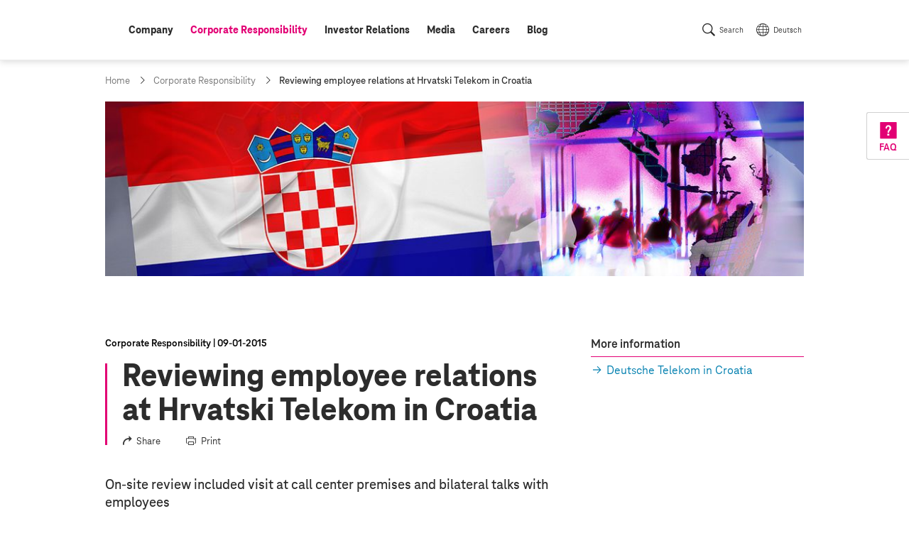

--- FILE ---
content_type: text/html;charset=UTF-8
request_url: https://www.telekom.com/en/corporate-responsibility/corporate-responsibility/employee-relations-at-hrvatski-telekom-in-croatia-362820
body_size: 12780
content:
<!doctype html>
<html lang="en" class="colorscheme-light no-js"   >

<head >
<script>document.documentElement.className = document.documentElement.className.replace(/\bno-js\b/,'') + ' js';</script>
<script>
window.dtinfo={};
window.dtinfo.id="362820";
window.dtinfo.type="COMArticle";
</script> <meta charset="UTF-8"/>
<meta http-equiv="content-type" content="text/html; charset=utf-8">
<meta http-equiv="content-language" content="en">
<meta http-equiv="x-ua-compatible" content="ie=edge">
<title >Hrvatski Telekom | Deutsche Telekom</title>
<meta name="description" content="Reviewing employee relations at Hrvatski Telekom in Croatia." />
<meta name="date" content="2015-09-01">
<meta name="page-topic" content="Reviewing employee relations at Hrvatski Telekom in Croatia">
<meta property="og:type" content="article"/>
<meta property="og:title" content="Reviewing employee relations at Hrvatski Telekom in Croatia"/>
<meta property="og:url" content="https://www.telekom.com/en/corporate-responsibility/corporate-responsibility/employee-relations-at-hrvatski-telekom-in-croatia-362820"/>
<meta property="og:locale" content="en_DE"/>
<meta property="og:description" content="Reviewing employee relations at Hrvatski Telekom in Croatia."/>
<meta property="og:image" content="https://www.telekom.com/resource/image/417712/landscape_ratio2x1/3000/1500/ecc37f5a216c45a6a0f6bf40f27384db/3C8DE9EE2ECF08B7E166EBBE46661C3C/bi-kroatien.jpg"/>
<meta name="twitter:image" content="https://www.telekom.com/resource/image/417712/landscape_ratio2x1/3000/1500/ecc37f5a216c45a6a0f6bf40f27384db/3C8DE9EE2ECF08B7E166EBBE46661C3C/bi-kroatien.jpg" />
<meta property="og:image:secure_url" content="https://www.telekom.com/resource/image/417712/landscape_ratio2x1/3000/1500/ecc37f5a216c45a6a0f6bf40f27384db/3C8DE9EE2ECF08B7E166EBBE46661C3C/bi-kroatien.jpg"/>
<meta name="twitter:site" content="https://www.telekom.com/en/corporate-responsibility/corporate-responsibility/employee-relations-at-hrvatski-telekom-in-croatia-362820">
<meta property="fb:app_id" content="883623201814224">
<meta name="google-site-verification" content="KhQ_D6R3_X3JLXi087ytogFDfiYGg_utnA9RWJ8xdUU">
<meta name="google-site-verification" content="DEK_sTKNLoaEIRfOL9aN4YkodXCjHRB9dKDFR2oVfJU">
<meta name="author" content="Deutsche Telekom AG">
<meta name="publisher" content="Deutsche Telekom AG">
<meta name="company" content="Deutsche Telekom AG">
<meta name="reply-to" content="medien@telekom.de">
<meta name="distribution" content="global">
<meta name="revisit-after" content="period">
<meta name="twitter:card" content="summary_large_image">
<meta name="twitter:creator" content="Deutsche Telekom AG">
<meta property="og:type" content="article">
<meta name="keywords" content="national companies,Employee Relations Policy,corporate responsibility" />
<meta name="viewport" content="width=device-width, initial-scale=1"/>
<link rel="icon" href="/resource/crblob/1093970/f58449c3f626c8c3337949bfdfab0fab/favicon-ico-data.ico" sizes="any">
<link rel="icon" href="/resource/crblob/1021450/05272d789be738a790edff915a075ec4/favicon-svg-data.svg" type="image/svg+xml">
<link rel="apple-touch-icon" href="/resource/crblob/1021452/ad5c28cdbc4e452445cb1bb232b860c1/favicon-180x180-png-data.png">
<link rel="icon" type="image/png" sizes="192x192" href="/resource/crblob/1021454/ba522dc5a47eb048178994efa77205c5/favicon-192x192-png-data.png">
<link rel="icon" type="image/png" sizes="512x512" href="/resource/crblob/1021456/f0a9ea5e908c2fa6b4cce29a5b2f8425/favicon-512x512-png-data.png">
<link rel="canonical" href="https://www.telekom.com/en/corporate-responsibility/corporate-responsibility/employee-relations-at-hrvatski-telekom-in-croatia-362820"/>
<link rel="alternate" hreflang="de" href="https://www.telekom.com/de/verantwortung/details/review-der-arbeitgeber-arbeitnehmer-beziehungen-bei-hrvatski-telekom-in-kroatien-350816"/>
<link rel="alternate" hreflang="en" href="https://www.telekom.com/en/corporate-responsibility/corporate-responsibility/employee-relations-at-hrvatski-telekom-in-croatia-362820"/>
<link rel="preload" href="/resource/crblob/1021682/ad396e353ff1ea0eccc2c156e663238e/teleneo-thin-woff-data.woff" as="font" type="font/woff" crossorigin="anonymous">
<link rel="prefetch" href="/resource/crblob/1021680/2fc1bb68d9930f87ea79e48f87238a60/teleneo-regularitalic-woff-data.woff" as="font" type="font/woff" crossorigin="anonymous">
<link rel="preload" href="/resource/crblob/1021674/cef4875f104fc282b3b458b2dcb80be9/teleneo-medium-woff-data.woff" as="font" type="font/woff" crossorigin="anonymous">
<link rel="prefetch" href="/resource/crblob/1021676/b467d6cdb9e76abd49532ecebfbe940b/teleneo-mediumitalic-woff-data.woff" as="font" type="font/woff" crossorigin="anonymous">
<link rel="preload" href="/resource/crblob/1021666/4700ef9398ecb245df8891cadae919ab/teleneo-bold-woff-data.woff" as="font" type="font/woff" crossorigin="anonymous">
<link rel="preload" href="/resource/crblob/1021670/9479a1f7ee32d142c54bb28c800b21f5/teleneo-extrabold-woff-data.woff" as="font" type="font/woff" crossorigin="anonymous">
<style type="text/css">
@font-face {
font-family: "TeleNeo";
font-style: normal;
font-weight: 200;
font-display: swap;
src: url("/resource/crblob/1021682/ad396e353ff1ea0eccc2c156e663238e/teleneo-thin-woff-data.woff") format("woff");
}
@font-face {
font-family: "TeleNeo";
font-style: italic;
font-weight: 400;
font-display: swap;
src: url("/resource/crblob/1021680/2fc1bb68d9930f87ea79e48f87238a60/teleneo-regularitalic-woff-data.woff") format("woff");
}
@font-face {
font-family: "TeleNeo";
font-style: normal;
font-weight: 600;
font-display: swap;
src: url("/resource/crblob/1021674/cef4875f104fc282b3b458b2dcb80be9/teleneo-medium-woff-data.woff") format("woff");
}
@font-face {
font-family: "TeleNeo";
font-style: italic;
font-weight: 600;
font-display: swap;
src: url("/resource/crblob/1021676/b467d6cdb9e76abd49532ecebfbe940b/teleneo-mediumitalic-woff-data.woff") format("woff");
}
@font-face {
font-family: "TeleNeo";
font-style: normal;
font-weight: 700;
font-display: swap;
src: url("/resource/crblob/1021666/4700ef9398ecb245df8891cadae919ab/teleneo-bold-woff-data.woff") format("woff");
}
@font-face {
font-family: "TeleNeo";
font-style: normal;
font-weight: 800;
font-display: swap;
src: url("/resource/crblob/1021670/9479a1f7ee32d142c54bb28c800b21f5/teleneo-extrabold-woff-data.woff") format("woff");
}
</style>
<link rel="stylesheet" href="/resource/themes/com/css/com-1021854-20.css" >
<script src="/resource/themes/com/js/chunkPathById-1021764-40.js" defer="false" ></script>
<script type="text/javascript">
window.onload = function () {
var xhr = new XMLHttpRequest();
xhr.open('GET', "/dynamic/service/guid/64", true);
xhr.send();
};
</script>
</head>
<body id="top" class="">
<header class="site-header">
<div class="header-wrapper">
<com-header class="header-navarea">
<div class="container">
<div class="navarea-wrapper">
<div class="navarea-content">
<div class="logo-area">
<div class="logo-area__inner">
<a href="/en" title="Home">
<svg focusable="false" role="img">
<use href="#brand__logo"></use>
</svg>
</a>
</div>
</div>
<nav class="nav-main desktop" aria-label="Main Navigation" data-subnav-label="Overview" data-level-up-label="go back one level of navigation">
<ul class="nav-list">
<li><a href="/en/company" class="level-1"><span>Company</span></a>
<nav class="subnav"><div class="subnav-wrapper">
<div class="items">
<a class="newCol level-2" href="/en/company/companyprofile/company-profile-625808" title="Company profile" ><span>Company profile</span></a><a class="level-2" href="/en/company/worldwide" title="Worldwide" ><span>Worldwide</span></a><a class="level-2" href="/en/company/topic-specials" title="Topic specials" ><span>Topic specials</span></a><a class="level-2" href="/en/company/data-privacy-and-security" title="Data privacy and security" ><span>Data privacy and security</span></a><a class="level-2" href="/en/company/digital-responsibility" title="Digital Responsibility" ><span>Digital Responsibility</span></a><a class="level-2" href="/en/company/management-unplugged" title="Management unplugged" ><span>Management unplugged</span></a><a class="newCol level-2" href="/en/company/strategy" title="Strategy" ><span>Strategy</span></a><a class="level-2" href="/en/company/management-and-corporate-governance" title="Management and Corporate Governance" ><span>Management and Corporate Governance</span></a><ul class="nav-list">
<li><a class="level-3" href="/en/company/management-and-corporate-governance/board-of-management" title="Board of Management" ><span>Board of Management</span></a></li>
<li><a class="level-3" href="/en/company/management-and-corporate-governance/supervisory-board" title="Supervisory Board" ><span>Supervisory Board</span></a></li>
<li><a
class="external external--module level-3"
target="_blank"
href="https://report.telekom.com/remuneration"
title="Link to external website: Remuneration"
><span>Remuneration</span></a></li>
<li><a class="level-3" href="/en/company/management-and-corporate-governance#1086370" title="Management and Corporate Governance" ><span>Reports and declarations</span></a></li>
</ul><a class="level-2" href="/en/company/works-council" title="Works council" ><span>Works council</span></a><a class="newCol level-2" href="/en/company/compliance" title="Compliance" ><span>Compliance</span></a><ul class="nav-list">
<li><a class="level-3" href="/en/company/compliance/code-of-conduct" title="Code of Conduct" ><span>Code of Conduct</span></a></li>
<li><a class="level-3" href="/en/company/compliance/whistleblowerportal" title="Whistleblowerportal - TellMe" ><span>Whistleblowerportal - TellMe</span></a></li>
</ul><a class="level-2" href="/en/company/human-resources" title="Human resources" ><span>Human resources</span></a><ul class="nav-list">
<li><a class="level-3" href="/en/company/human-resources/diversity" title="Diversity" ><span>Diversity</span></a></li>
</ul><a class="newCol level-2" href="/en/company/sponsoring" title="Sponsoring" ><span>Sponsoring</span></a><a class="level-2" href="/en/company/brand" title="Brand" ><span>Brand</span></a><a class="level-2" href="/en/company/global-procurement" title="Procurement" ><span>Procurement</span></a> </div> <a title="close menu" class="layer-close" href="#"></a>
</div></nav></li>
<li><a href="/en/corporate-responsibility" class="active level-1"><span class="sr-only">active: </span><span>Corporate Responsibility</span></a>
<nav class="subnav"><div class="subnav-wrapper">
<div class="items">
<a class="newCol level-2" href="/en/corporate-responsibility/our-approach" title="Our approach" ><span>Our approach</span></a><ul class="nav-list">
<li><a class="level-3" href="/en/corporate-responsibility/governance/details/our-approach-353746" title="CR Strategy" ><span>CR Strategy</span></a></li>
<li><a class="level-3" href="/en/company/digital-responsibility/cdr" title="Corporate Digital Responsibility" ><span>Corporate Digital Responsibility</span></a></li>
<li><a class="level-3" href="/en/corporate-responsibility/our-approach/awards" title="Corporate Responsibility Awards" ><span>Corporate Responsibility Awards</span></a></li>
<li><a class="level-3" href="/en/corporate-responsibility/our-approach/sustainability-label" title="Sustainability Label" ><span>Sustainability Label</span></a></li>
<li><a class="level-3" href="/en/corporate-responsibility/corporate-responsibility/sustainable-development-goals-sdgs--353750" title="Sustainable Development Goals" ><span>Sustainable Development Goals</span></a></li>
</ul><a class="level-2" href="/en/corporate-responsibility/quicklinks" title="Quicklinks" ><span>Quicklinks</span></a><ul class="nav-list">
<li><a class="level-3" href="/en/investor-relations/esg" title="ESG / Social responsible investment (SRI)" ><span>For Analysts</span></a></li>
<li><a class="level-3" href="/en/corporate-responsibility/corporate-responsibility/service-for-tenders-1031716" title="Frequently asked questions about sustainability" ><span>For tenders</span></a></li>
<li><a class="level-3" href="/en/corporate-responsibility/quicklinks/recommended-content" title="Recommended content" ><span>Recommended content</span></a></li>
</ul><a class="newCol level-2" href="/en/corporate-responsibility/environment" title="Environment" ><span>Environment</span></a><ul class="nav-list">
<li><a class="level-3" href="/en/corporate-responsibility/environment/details/reducing-co2-355308" title="CO2 Reduction" ><span>CO2 Reduction</span></a></li>
<li><a class="level-3" href="/en/corporate-responsibility/environment/details/circular-economy-355316" title="Circular Economy" ><span>Circular Economy</span></a></li>
<li><a class="level-3" href="/en/corporate-responsibility/environment/details/biodiversity-and-afforestation-1031782" title="Biodiversity and Water" ><span>Biodiversity and Water</span></a></li>
<li><a class="level-3" href="/en/corporate-responsibility/environment/mobile-communications-and-health" title="Mobile Communications and Health" ><span>Mobile Communications and Health</span></a></li>
<li><a class="level-3" href="/en/corporate-responsibility/governance/details/definitely-environmentally-friendly-355320" title="Certifications" ><span>Certifications</span></a></li>
</ul><a class="newCol level-2" href="/en/corporate-responsibility/social-commitment" title="Social Commitment" ><span>Social Commitment</span></a><ul class="nav-list">
<li><a class="level-3" href="/en/corporate-responsibility/corporate-responsibility/we-shape-the-digital-society-355366" title="Digital society" ><span>Digital society</span></a></li>
<li><a class="level-3" href="/en/corporate-responsibility/social-commitment/human-rights" title="Human Rights" ><span>Human Rights</span></a></li>
<li><a class="level-3" href="/en/corporate-responsibility/social-commitment/responsible-employer" title="Responsible Employer" ><span>Responsible Employer</span></a></li>
<li><a class="level-3" href="/en/company/human-resources/diversity" title="Diversity" ><span>Diversity</span></a></li>
<li><a class="level-3" href="/en/corporate-responsibility/social-commitment/engagement-telekom" title="engagement@telekom" ><span>engagement@telekom</span></a></li>
</ul><a class="newCol level-2" href="/en/corporate-responsibility/governance" title="Governance" ><span>Governance</span></a><ul class="nav-list">
<li><a class="level-3" href="/en/corporate-responsibility/governance/details/sustainable-finance-1031996" title="Sustainable Finance" ><span>Sustainable Finance</span></a></li>
<li><a class="level-3" href="/en/corporate-responsibility/governance/details/sustainable-supply-chains-355304" title="Sustainable supply chains" ><span>Sustainable supply chains</span></a></li>
<li><a class="newCol level-3" href="/en/company/compliance" title="Compliance" ><span>Compliance</span></a></li>
<li><a class="level-3" href="/en/corporate-responsibility/governance/details/risk-management-1042610" title="Risk Management" ><span>Risk Management</span></a></li>
<li><a class="level-3" href="/en/company/data-privacy-and-security" title="Data privacy and security" ><span>Data Privacy and Security</span></a></li>
<li><a class="level-3" href="/en/corporate-responsibility/governance/details/stakeholder-management-355298" title="Stakeholder Engagement" ><span>Stakeholder Engagement</span></a></li>
<li><a class="level-3" href="/en/corporate-responsibility/governance/protection-of-minors" title="Protection of Minors" ><span>Protection of Minors</span></a></li>
</ul> </div><article aria-label="CR Report" class="module subnavteaser" >
<a class="anchor" name="1031892"></a>
<div class="container-adaptive">
<div class="module-wrapper">
<a class="module-link" title="Link to external website: Corporate Responsibility Report" href="https://report.telekom.com/cr-report/2024" target="_blank"></a> <div class="content-wrapper">
<figure class="media">
<div class="cm-image-wrapper">
<img class="cm-image cm-image--loading rs_skip cm-image--loading cm-image--responsive" data-cm-responsive-image="[{&quot;name&quot;:&quot;landscape_ratio16x9&quot;,&quot;ratioWidth&quot;:16,&quot;ratioHeight&quot;:9,&quot;linksForWidth&quot;:{&quot;320&quot;:&quot;/resource/image/1092292/landscape_ratio16x9/320/180/619fd9e3c521c434f0f932b3af30713d/09C8E9FDB39A024D0CFCC18901F4BE2D/bi-cr-report-online-2024-en.jpg&quot;,&quot;768&quot;:&quot;/resource/image/1092292/landscape_ratio16x9/768/432/619fd9e3c521c434f0f932b3af30713d/DE5A31FE2BDCAF0A07FFA2E8086CB695/bi-cr-report-online-2024-en.jpg&quot;,&quot;1008&quot;:&quot;/resource/image/1092292/landscape_ratio16x9/1008/567/619fd9e3c521c434f0f932b3af30713d/782C88E474A0FAF3EE9CEF2758B057B9/bi-cr-report-online-2024-en.jpg&quot;,&quot;1296&quot;:&quot;/resource/image/1092292/landscape_ratio16x9/1296/729/619fd9e3c521c434f0f932b3af30713d/58981F9222C176A53CC9722F1DDCDACB/bi-cr-report-online-2024-en.jpg&quot;,&quot;3000&quot;:&quot;/resource/image/1092292/landscape_ratio16x9/3000/1688/619fd9e3c521c434f0f932b3af30713d/F1261B06D3DDDF38B7DF37B74D53D4B0/bi-cr-report-online-2024-en.jpg&quot;}}]"
data-cm-retina-image="true"
alt="CR Report 2024" title="CR Report 2024 (© Deutsche Telekom)"
data-ratio="landscape_ratio16x9"
/>
<!-- RSPEAK_STOP -->
<noscript>
<img
src="/resource/image/1092292/landscape_ratio16x9/320/180/619fd9e3c521c434f0f932b3af30713d/09C8E9FDB39A024D0CFCC18901F4BE2D/bi-cr-report-online-2024-en.jpg" alt="CR Report 2024" title="CR Report 2024 (© Deutsche Telekom)"
/>
</noscript>
<!-- RSPEAK_START -->
</div>
</figure>
<div class="content">
<div class="text">
<p class="hl" >CR Report</p>
</div>
</div>
</div>
</div>
</div>
</article> <a title="close menu" class="layer-close" href="#"></a>
</div></nav></li>
<li><a href="/en/investor-relations" class="level-1"><span>Investor Relations</span></a>
<nav class="subnav"><div class="subnav-wrapper">
<div class="items">
<a class="newCol level-2" href="/en/investor-relations/reasons-to-invest-" title="Reasons to invest " ><span>Reasons to invest </span></a><a class="level-2" href="/en/investor-relations/company" title="Company" ><span>Company</span></a><ul class="nav-list">
<li><a class="level-3" href="/en/investor-relations/company/basic-information-structure" title="Basic information &amp; structure" ><span>Basic information &amp; structure</span></a></li>
<li><a class="level-3" href="/en/investor-relations/company/outlook-financial-strategy" title="Outlook &amp; Financial strategy" ><span>Outlook &amp; Financial strategy</span></a></li>
</ul><a class="level-2" href="/en/investor-relations/share" title="Share" ><span>Share</span></a><ul class="nav-list">
<li><a class="level-3" href="/en/investor-relations/share/chart" title="Chart" ><span>Chart</span></a></li>
<li><a class="level-3" href="/en/investor-relations/share/dividend" title="Dividend" ><span>Dividend</span></a></li>
<li><a class="level-3" href="/en/investor-relations/share/shareholder-structure" title="Shareholder structure" ><span>Shareholder structure</span></a></li>
<li><a class="level-3" href="/en/investor-relations/investor-relations/announcement-of-share-buy-back-2026-1100658" title="Share buy-back program 2026" ><span>Share buy-back program 2026</span></a></li>
</ul><a class="level-2" href="/en/investor-relations/debt-market" title="Debt Market" ><span>Debt Market</span></a><ul class="nav-list">
<li><a class="level-3" href="/en/investor-relations/debt-market/bonds-disclaimer" title="Bonds" ><span>Bonds</span></a></li>
<li><a class="level-3" href="/en/investor-relations/debt-market/debt-capital-strategy#426176" title="Debt capital strategy" ><span>Ratings</span></a></li>
</ul><a class="newCol level-2" href="/en/investor-relations/publications" title="Publications" ><span>Publications</span></a><ul class="nav-list">
<li><a class="level-3" href="/en/investor-relations/publications/downloads" title="Downloads" ><span>Downloads</span></a></li>
<li><a class="level-3" href="/en/investor-relations/publications/financial-results" title="Quarterly results" ><span>Quarterly results</span></a></li>
<li><a class="level-3" href="/en/investor-relations/publications/consensus" title="Consensus" ><span>Consensus</span></a></li>
<li><a
class="external external--module level-3"
target="_blank"
href="https://report.telekom.com/annual-report-2024/"
title="Link to external website: Annual Report 2024 (online)"
><span>Annual Report 2024 (online)</span></a></li>
<li><a
class="external external--module level-3"
target="_blank"
href="https://www.youtube.com/channel/UCt5ngfCsXQvQLNY2YdYlc_g"
title="Link to external website: Videos (Youtube @DT_IR)"
><span>Videos (Youtube @DT_IR)</span></a></li>
<li><a class="level-3" href="/en/investor-relations/publications/investor-presentation" title="Company presentation for investors" ><span>Company presentation for investors</span></a></li>
<li><a class="level-3" href="/en/investor-relations/publications/capital-markets-days" title="Capital Markets Days" ><span>Capital Markets Days</span></a></li>
<li><a class="level-3" href="/en/investor-relations/publications/webinars" title="Webinars" ><span>Webinars</span></a></li>
<li><a class="level-3" href="/en/investor-relations/publications/voting-rights-announcements" title="Voting Rights Announcements" ><span>Voting Rights Announcements</span></a></li>
</ul><a class="level-2" href="/en/investor-relations/esg" title="ESG / Social responsible investment (SRI)" ><span>ESG / Social responsible investment (SRI)</span></a><ul class="nav-list">
<li><a class="level-3" href="/en/investor-relations/esg/sustainability-day-2022" title="Sustainability Day 2022" ><span>Sustainability Day 2022</span></a></li>
<li><a
class="external external--module level-3"
target="_blank"
href="https://www.cr-report.telekom.com"
title="Link to external website: Corporate Responsibility Report"
><span>Corporate Responsibility Report</span></a></li>
</ul><a class="newCol level-2" href="/en/investor-relations/shareholders-meeting" title="Shareholders&#39; Meeting" ><span>Shareholders&#39; Meeting</span></a><a class="level-2" href="/en/investor-relations/management-and-corporate-governance" title="Management and Corporate Governance" ><span>Management and Corporate Governance</span></a><ul class="nav-list">
<li><a class="level-3" href="/en/investor-relations/management-and-corporate-governance/board-of-management" title="Board of Management" ><span>Board of Management</span></a></li>
<li><a class="level-3" href="/en/investor-relations/management-and-corporate-governance/supervisory-board" title="Supervisory Board" ><span>Supervisory Board</span></a></li>
<li><a
class="external external--module level-3"
target="_blank"
href="https://report.telekom.com/remuneration"
title="Link to external website: Remuneration"
><span>Remuneration</span></a></li>
<li><a class="level-3" href="/en/company/management-and-corporate-governance#1086370" title="Management and Corporate Governance" ><span>Reports and declarations</span></a></li>
</ul><a class="level-2" href="/en/investor-relations/private-investors" title="Private Investors" ><span>Private Investors</span></a><a class="newCol level-2" href="/en/investor-relations/financial-calendar" title="Financial Calendar" ><span>Financial Calendar</span></a><a class="newCol level-2" href="/en/investor-relations/service" title="Service" ><span>Service</span></a><ul class="nav-list">
<li><a class="level-3" href="/en/investor-relations/service/frequently-asked-questions" title="Frequently asked questions" ><span>Frequently asked questions</span></a></li>
<li><a class="level-3" href="/en/investor-relations/service/internet-dialog" title="Internet Dialog" ><span>Internet Dialog</span></a></li>
<li><a class="level-3" href="/en/investor-relations/service/awards" title="IR Awards" ><span>IR Awards</span></a></li>
</ul><a class="newCol level-2" href="/en/investor-relations/ir-contacts" title="Investor Relations contacts" ><span>Investor Relations contacts</span></a> </div><article class="module subnavteaser" >
<a class="anchor" name="427678"></a>
<div class="container-adaptive">
<div class="module-wrapper">
<a class="module-link" title="Link to external website: Videos (Youtube @DT_IR)" href="https://www.youtube.com/channel/UCt5ngfCsXQvQLNY2YdYlc_g" target="_blank"></a> <div class="content-wrapper">
<figure class="media">
<div class="cm-image-wrapper">
<img class="cm-image cm-image--loading rs_skip cm-image--loading cm-image--responsive" data-cm-responsive-image="[{&quot;name&quot;:&quot;landscape_ratio16x9&quot;,&quot;ratioWidth&quot;:16,&quot;ratioHeight&quot;:9,&quot;linksForWidth&quot;:{&quot;320&quot;:&quot;/resource/image/438644/landscape_ratio16x9/320/180/16b7bbaa8b99dd42aa6d0424547a71/49106F0BE0CA1CC093E2F93FEE17CA71/bi-flyout-x.jpg&quot;,&quot;768&quot;:&quot;/resource/image/438644/landscape_ratio16x9/768/432/16b7bbaa8b99dd42aa6d0424547a71/8C308719D6E0AE3315FDAC1BC770A50A/bi-flyout-x.jpg&quot;,&quot;1008&quot;:&quot;/resource/image/438644/landscape_ratio16x9/1008/567/16b7bbaa8b99dd42aa6d0424547a71/425591F68F60FCC324F2B470B11FDC59/bi-flyout-x.jpg&quot;,&quot;1296&quot;:&quot;/resource/image/438644/landscape_ratio16x9/1296/729/16b7bbaa8b99dd42aa6d0424547a71/CF238AA601B32184621D1FBEE1CA3444/bi-flyout-x.jpg&quot;,&quot;3000&quot;:&quot;/resource/image/438644/landscape_ratio16x9/3000/1688/16b7bbaa8b99dd42aa6d0424547a71/2D38BE07E263F37FB7963A773BDE9D39/bi-flyout-x.jpg&quot;}}]"
data-cm-retina-image="true"
alt="Picture Flyout Teaser Contact" title="Contact"
data-ratio="landscape_ratio16x9"
/>
<!-- RSPEAK_STOP -->
<noscript>
<img
src="/resource/image/438644/landscape_ratio16x9/320/180/16b7bbaa8b99dd42aa6d0424547a71/49106F0BE0CA1CC093E2F93FEE17CA71/bi-flyout-x.jpg" alt="Picture Flyout Teaser Contact" title="Contact"
/>
</noscript>
<!-- RSPEAK_START -->
</div>
</figure>
</div>
</div>
</div>
</article> <a title="close menu" class="layer-close" href="#"></a>
</div></nav></li>
<li><a href="/en/media" class="level-1"><span>Media</span></a>
<nav class="subnav"><div class="subnav-wrapper">
<div class="items">
<a class="newCol level-2" href="/en/media/media-contacts" title="Media contacts" ><span>Media contacts</span></a><a class="level-2" href="/en/media/media-information" title="Media information" ><span>Media information</span></a><a class="level-2" href="/en/media/media-calendar" title="Media calendar" ><span>Media calendar</span></a><a class="newCol level-2" href="/en/media/mediacenter" title="Mediacenter" ><span>Mediacenter</span></a><ul class="nav-list">
<li><a class="level-3" href="/en/media/mediacenter/images" title="Images" ><span>Images</span></a></li>
<li><a class="level-3" href="/en/media/mediacenter/infographics" title="Infographics" ><span>Infographics</span></a></li>
<li><a class="level-3" href="/en/media/mediacenter/b-roll" title="B-Roll" ><span>B-Roll</span></a></li>
<li><a class="level-3" href="/en/media/mediacenter/media-kits" title="Media kits" ><span>Media kits</span></a></li>
</ul><a class="newCol level-2" href="/en/media/publications" title="Publications" ><span>Publications</span></a><a class="level-2" href="/en/media/video" title="Videos" ><span>Videos</span></a> </div> <a title="close menu" class="layer-close" href="#"></a>
</div></nav></li>
<li><a href="/en/careers" class="level-1"><span>Careers</span></a></li>
<li><a href="/en/blog" class="level-1"><span>Blog</span></a>
<nav class="subnav"><div class="subnav-wrapper">
<div class="items">
<a class="newCol level-2" href="/en/blog/group" title="Group" ><span>Group</span></a><a class="level-2" href="/en/blog/digital-future" title="Digital future" ><span>Digital future</span></a> </div> <a title="close menu" class="layer-close" href="#"></a>
</div></nav></li>
</ul> </nav>
<nav class="nav-meta" aria-label="Navigation">
<ul class="nav-list">
<li class="nav-search-listitem">
<a class="nav-search" title="" href="/en/search-this-website" data-showhide="show" data-subscription="mainnav.desktop,mainnav.mobile" data-setfocus="true">Search</a>
<nav class="subnav search">
<div class="subnav-wrapper">
<form method="get" action="/en/search-this-website">
<fieldset>
<legend></legend>
<div class="searchrow">
<label>
<span class="labeltext">Search term</span>
<input aria-label="mit Auswahlhilfe" type="search" name="query" value="" placeholder="What are you looking for?" data-cm-url="/service/suggest/en/1730"/>
</label>
<button class="btn btn-default" title="Please, set multiple word expressions or phrases in quotation marks. E.g. ?Investor Relations&quot;" type="submit">Search</button>
<a href="#" class="layer-close" title="Close search"></a>
</div>
</fieldset>
</form>
</div>
</nav>
</li><li class="nav-language-listitem"><a class="nav-language" href="https://www.telekom.com/de/verantwortung/details/review-der-arbeitgeber-arbeitnehmer-beziehungen-bei-hrvatski-telekom-in-kroatien-350816">Deutsch</a></li> </ul>
</nav>
<a class="nav-show" href="#" title="show navigation">Menu</a>
<a class="nav-hide" href="#" data-init="false" title="hide navigation"></a>
</div>
</div>
</div>
</com-header>
</div>
</header>
<main class="site-main">
<div class="module id03 breadcrumb"><div class="container">
<ul>
<li>
<a href="/en" title="Home" ><span>Home</span></a> </li>
<li>
<a href="/en/corporate-responsibility" title="Corporate Responsibility" ><span>Corporate Responsibility</span></a> </li>
<li ><p><span class="sr-only">current page: </span>Reviewing employee relations at Hrvatski Telekom in Croatia</p></li>
</ul>
</div></div><div class="stage-area"><div class="module id06">
<div class="container-adaptive">
<div class="wrapper">
<figure class="media">
<div class="cm-image-wrapper">
<img class="cm-image cm-image--loading rs_skip cm-image--loading cm-image--responsive" data-cm-responsive-image="[{&quot;name&quot;:&quot;landscape_ratio4x1&quot;,&quot;ratioWidth&quot;:4,&quot;ratioHeight&quot;:1,&quot;linksForWidth&quot;:{&quot;320&quot;:&quot;/resource/image/417712/landscape_ratio4x1/320/80/18aaa91af1d3a3d6f0b18d572885dfcb/9FE39F3BF09E5C74CAEB00015BB7723E/bi-kroatien.jpg&quot;,&quot;768&quot;:&quot;/resource/image/417712/landscape_ratio4x1/768/192/18aaa91af1d3a3d6f0b18d572885dfcb/C2386719681E20261A8AEFBF6D1C549B/bi-kroatien.jpg&quot;,&quot;1008&quot;:&quot;/resource/image/417712/landscape_ratio4x1/1008/252/18aaa91af1d3a3d6f0b18d572885dfcb/37BB7959E52C9CFAAA3BDB9EE36C1C63/bi-kroatien.jpg&quot;,&quot;1296&quot;:&quot;/resource/image/417712/landscape_ratio4x1/1296/324/18aaa91af1d3a3d6f0b18d572885dfcb/F40483D6BE12E135C630A36712558ABB/bi-kroatien.jpg&quot;,&quot;3000&quot;:&quot;/resource/image/417712/landscape_ratio4x1/3000/750/18aaa91af1d3a3d6f0b18d572885dfcb/CF508FD23BB2481F3783E8D3F1E280BF/bi-kroatien.jpg&quot;}}]"
data-cm-retina-image="true"
alt="Illustration for NatCo in Croatia with country flag." title="Croatia"
data-ratio="landscape_ratio4x1"
/>
<!-- RSPEAK_STOP -->
<noscript>
<img
src="/resource/image/417712/landscape_ratio4x1/320/80/18aaa91af1d3a3d6f0b18d572885dfcb/9FE39F3BF09E5C74CAEB00015BB7723E/bi-kroatien.jpg" alt="Illustration for NatCo in Croatia with country flag." title="Croatia"
/>
</noscript>
<!-- RSPEAK_START -->
</div> </figure>
</div>
</div>
</div></div> <div class="container"><div class="row">
<div class="col-md-8"><div class="content-main" id="readspeakercontent">
<div class="wrapper rs_preserve">
<article class="id48 module portal " >
<div class="container-adaptive">
<header class="extended">
<div class="meta">
<p class="category">Corporate Responsibility</p>
<time datetime="2015-09-01T13:53+0200" itemprop="datePublished">09‑01‑2015</time></div> <div class="content">
<h1 >Reviewing employee relations at Hrvatski Telekom in Croatia</h1>
<div class="id50 module">
<ul>
<li>
<a class="rs_skip overlay-trigger role-show-target"
data-overlay='{
"type":"popover",
"style":"article-header",
"datasrc":{
"type": "dom",
"format": "html",
"src": "next"},
"strings":{
"close": "Close layer",
"start":"You are at the top of an open layer"
}
}'
title="Share"
href="#"><i class="icon icon-forward"></i>Share</a>
<div class="overlay-content">
<div class="module socialshare">
<ul class="socialshare__list">
<li class="socialshare__listitem">
<a class="socialshare__link" data-share-service="linkedin" data-share-url="https://www.linkedin.com/sharing/share-offsite/?&url=[[url]]" target="_blank" title="Share with LinkedIn">
<span class="icon icon-linkedin"></span>
</a>
</li>
<li class="socialshare__listitem">
<a class="socialshare__link" data-share-service="twitter" data-share-url="https://twitter.com/intent/tweet?&url=[[url]]" target="_blank" title="Share with Twitter">
<span class="icon icon-twitter"></span>
</a>
</li>
<li class="socialshare__listitem">
<a class="socialshare__link" data-share-service="xing" data-share-url="https://www.xing.com/spi/shares/new?&url=[[url]]" target="_blank" title="Share with Xing">
<span class="icon icon-xing"></span>
</a>
</li>
<li class="socialshare__listitem">
<a class="socialshare__link" data-share-service="facebook" data-share-url="https://www.facebook.com/sharer/sharer.php?&u=[[url]]" target="_blank" title="Share with Facebook">
<span class="icon icon-facebook"></span>
</a>
</li>
<li class="socialshare__listitem">
<a class="socialshare__link" data-share-service="mail" data-share-url="mailto:?subject=Do you already know this interesting article on telekom.com??&body=Dear Ladies and Gentlemen,%0D%0A%0D%0Afrom the website www.telekom.com the following article is recommended for you:%0D%0A[[url]]%0D%0A%0D%0ABest regards,%0D%0AYour Deutsche Telekom" target="_blank" title="Share by e-mail">
<span class="icon icon-mail"></span>
</a>
</li>
</ul>
</div>
</div> </li>
<li><a href="javascript:window.print();" class="rs_skip"><i class="icon icon-print"></i>Print</a></li>
<li>
<a href="#" class="check-readspeaker-settings hidden" rel="js-cookie-optin-set" title="Text readout is not available, please change marketing cookie settings"><i class="icon icon-speaker-off"></i>Text readout is not available, please change marketing cookie settings</a>
<a class="rs_skip overlay-trigger js-read-out-button hidden"
data-overlay='{
"type":"popover",
"style":"article-header",
"datasrc":{
"type": "dom",
"format": "html",
"src": "next"},
"strings":{
"close": "Close layer",
"start":"You are at the top of an open layer"
}
}' title="Read out" href="#"><i class="icon icon-speaker-on"></i>Read out</a>
<div class="overlay-content">
<div class="module readspeaker article-header">
<div class="rs_skip rsbtn_colorskin rsbtn_telekomskin rs_preserve" id="readspeaker-button-wr">
<a rel="nofollow" aria-hidden="true" href="https://app-eu.readspeaker.com/cgi-bin/rsent?customerid=4779&amp;lang=en&amp;readid=readspeakercontent&amp;url=https://www.telekom.com/en/corporate-responsibility/corporate-responsibility/employee-relations-at-hrvatski-telekom-in-croatia-362820" title="Read out" id="readspeaker-button" accesskey="L" class="rsbtn_play"></a>
</div>
</div>
</div> </li>
</ul>
</div> </div>
</header>
<section>
<div class="richtext" >
<p class="sl1">On-site review included visit at call center premises and bilateral talks with employees</p><p>As part of the regular monitoring process regarding the Employee Relations Policy (ER Policy), an on-site visit took place on April 21st and 22nd 2014 in Zagreb at Hrvatski Telekom (HT). </p><p>HT went through its biggest reorganization last year including headcount reduction, outsourcing employees to Ericsson and many changes on board level, this decreased the satisfaction of employees. However, HT still ranks best employer of choice for highly educated population in Croatia.</p><p>At the end of 2014 HT met all financial targets. HT’s CEO Davor Tomašković introduced new optimization projects this year which prioritize employee and customer satisfaction besides economic success. Employee communication at HT is generally ensured via different channels, for example via a CEO blog in the local <a class="glossary-item overlay-trigger"
data-overlay='{ "type":"popover",
"style":"glossary",
"datasrc":{
"type": "ajax",
"format": "html",
"src": "/ajax/en/381624"
},
"strings":{
"close": "Close layer",
"start": "You are at the top of an open layer",
"error": "An error has occurred while loading the glossary."}
}'
href="/en/glossary#glossar381624">intranet</a>, town hall meetings and debrief sessions with managers after board meetings.</p><p>An important part of the on-site visit were bilateral talks with employees that also included agents from call centers. The discussions were very open. They showed a very positive, loyal staff that is enthusiastic to work for HT. Besides some minor critical remarks that are now discussed with local management, there was a lot of positive feedback i.e. about the training all employees receive. </p><p>HT operates call centers in 4 different locations with a workforce mixture of internal and external employees. A certain percentage of leased workforce is necessary to meet business flexibility. Satisfaction rates among <a class="glossary-item overlay-trigger"
data-overlay='{ "type":"popover",
"style":"glossary",
"datasrc":{
"type": "ajax",
"format": "html",
"src": "/ajax/en/381514"
},
"strings":{
"close": "Close layer",
"start": "You are at the top of an open layer",
"error": "An error has occurred while loading the glossary."}
}'
href="/en/glossary#glossar381514">call center</a> agents are measured on a regular basis. Many regular HT employees started out as students working in a call center. Every single element of the ER Policy has been analyzed and can be confirmed as implemented. Since 2010 an anti-corruption policy is in place and no strong corruption case has occurred within the last ten years. Regarding gender equality and work life balance, HT is even a front runner.</p><p>Results of the next few employee surveys will be monitored closely and, in case needed, follow up measures with the local management will be agreed upon. </p> </div>
</section>
</div>
</article>
<span class="anchor_target"><a class="anchor" name="rating" tabindex="-1"></a></span>
<div class="cm-fragment" data-cm-fragment="/dynamic/fragment/rating/en/1698/362820"></div> </div>
</div></div>
<div class="col-md-4"><aside class="content-aside"><div class="wrapper">
<article class="module id52 teaser linklist-aside portal" >
<div class="container-adaptive">
<div class="module-wrapper">
<div class="content-wrapper">
<div class="content">
<div class="text">
<p class="hl">More information</p>
<div class="linkarea">
<p><a class="related" href="/en/company/worldwide/profile/profile-croatia-355850" title="Deutsche Telekom in Croatia" ><span>Deutsche Telekom in Croatia</span></a></p>
</div>
</div>
</div>
</div>
</div>
</div>
</article></div></aside></div>
</div></div>
<article aria-label="Responsible Employer" class="module id13 imagetext teaser portal" >
<a class="anchor" name="326718"></a>
<div class="container-adaptive">
<div class="module-wrapper">
<div class="content-wrapper">
<figure class="media">
<div class="cm-image-wrapper">
<img class="cm-image cm-image--loading rs_skip cm-image--loading cm-image--responsive" data-cm-responsive-image="[{&quot;name&quot;:&quot;landscape_ratio4x3&quot;,&quot;ratioWidth&quot;:4,&quot;ratioHeight&quot;:3,&quot;linksForWidth&quot;:{&quot;320&quot;:&quot;/resource/image/616154/landscape_ratio4x3/320/240/2fffae2198c206aa2cc98bcd8e0f5677/7C0F9E5411D8166AE43DD4B88E6EDFAF/bi-responsible-employer.jpg&quot;,&quot;768&quot;:&quot;/resource/image/616154/landscape_ratio4x3/768/576/2fffae2198c206aa2cc98bcd8e0f5677/9A8122A34C822571B30147CF2FD8A7F0/bi-responsible-employer.jpg&quot;,&quot;1008&quot;:&quot;/resource/image/616154/landscape_ratio4x3/1008/756/2fffae2198c206aa2cc98bcd8e0f5677/14F92F1AF76F4E0E1ACF6CF0B3D1086B/bi-responsible-employer.jpg&quot;,&quot;1296&quot;:&quot;/resource/image/616154/landscape_ratio4x3/1296/972/2fffae2198c206aa2cc98bcd8e0f5677/31A2ED22DD9B439784F2D4621277BF85/bi-responsible-employer.jpg&quot;,&quot;3000&quot;:&quot;/resource/image/616154/landscape_ratio4x3/3000/2250/2fffae2198c206aa2cc98bcd8e0f5677/BF384AF7E1F40828C308F2C7784A81F6/bi-responsible-employer.jpg&quot;}}]"
data-cm-retina-image="true"
alt="responsible_employer" title="Symbolbild &quot;Menschen an Laptop&quot;"
data-ratio="landscape_ratio4x3"
/>
<!-- RSPEAK_STOP -->
<noscript>
<img
src="/resource/image/616154/landscape_ratio4x3/320/240/2fffae2198c206aa2cc98bcd8e0f5677/7C0F9E5411D8166AE43DD4B88E6EDFAF/bi-responsible-employer.jpg" alt="responsible_employer" title="Symbolbild &quot;Menschen an Laptop&quot;"
/>
</noscript>
<!-- RSPEAK_START -->
</div>
<a class="media-link" href="/en/corporate-responsibility/social-commitment/responsible-employer" title="Responsible Employer" tabindex="-1" ></a> </figure>
<div class="content">
<div class="text">
<p class="hl" >Responsible Employer</p>
<div class="richtext" >
<p>As a responsible employer, DT maintains cooperative and sustainable working relationships with employees.</p> </div>
<div class="linkarea">
<p><a class="related" href="/en/corporate-responsibility/social-commitment/responsible-employer" title="Responsible Employer" ><span>Responsible Employer</span></a></p>
</div>
</div>
</div>
</div>
</div>
</div>
</article> </main>
<svg style="display: none" version="1.1" xmlns="http://www.w3.org/2000/svg" xmlns:xlink="http://www.w3.org/1999/xlink">
<defs>
<symbol id="brand__logo" viewBox="0 0 32 38" fill="currentColor" preserveAspectRatio="xMidYMid meet">
<path d="M7.6 25.1H0v-7.6h7.6v7.6ZM0 0v12.9h2.3v-.4c0-6.1 3.4-9.9 9.9-9.9h.4V30c0 3.8-1.5 5.3-5.3 5.3H6.1V38h19.8v-2.7h-1.1c-3.8 0-5.3-1.5-5.3-5.3V2.7h.4c6.5 0 9.9 3.8 9.9 9.9v.4h2.3V0H0Zm24.3 25.1h7.6v-7.6h-7.6v7.6Z"></path>
</symbol>
</defs>
</svg>
<footer class="site-footer">
<div class="sticky-footer">
<div class="container">
<div class="wrapper">
<div class="sticky-footer-target">
<a class="commentlink" title="Zum Kommentarbereich springen" href="#comments">
<span class="icon icon-comment"></span><span class="comment-count" rel="js-comment-count"></span>
</a><a class="toplink" title="to top" href="#">
<span class="icon icon-export"></span>
</a>
</div>
</div>
</div>
</div>
<article aria-label="Stay up-to-date" class="id56 module colorscheme-dark bg-magenta">
<div class="container-adaptive">
<div class="module-wrapper">
<div class="content-wrapper">
<div class="content">
<div class="text">
<p class="hl" >Stay up-to-date</p>
<p class="sl" > Subscribe to our media information news service and important dates of Deutsche Telekom.<br>
</p>
<div class="linkarea">
<p><a class="btn btn-light" href="/en/news-service-registration" title="News service registration" ><span>News service registration</span></a></p>
</div>
</div>
</div>
</div>
</div>
</div>
</article><div class="social">
<div class="container">
<div class="wrapper">
<p class="hl">Connect with us: Corporate Channels</p>
<div class="content">
<nav>
<ul>
<li>
<a
class="external external--module"
target="_blank"
href="https://www.linkedin.com/company/telekom"
title="Link to external website: LinkedIn"
><i class="icon icon-linkedin"></i><span>LinkedIn</span></a> </li>
<li>
<a
class="external external--module"
target="_blank"
href="https://www.youtube.com/@DeutscheTelekom"
title="Link to external website: Youtube"
><i class="icon icon-youtube"></i><span>Youtube</span></a> </li>
<li>
<a
class="external external--module"
target="_blank"
href="https://www.instagram.com/deutschetelekom"
title="Link to external website: Instagram"
><i class="icon icon-instagram"></i><span>Instagram</span></a> </li>
</ul>
</nav>
</div> </div>
</div>
</div> <div class="nav">
<div class="container">
<div class="wrapper">
<div class="copyright-navigation">
<p class="copyright">© 2026 Deutsche Telekom AG</p>
<nav aria-label="Footer Navigation">
<ul>
<li><a href="/en/article/sitemap-1096476" title="Sitemap" ><span>Sitemap</span></a></li>
<li><a href="/en/deutsche-telekom/imprint-1742" title="Imprint" ><span>Imprint</span></a></li>
<li><a href="/en/contact" title="Contact" ><span>Contact</span></a></li>
<li><a href="/en/deutsche-telekom/data-privacy-information-1744" title="Data privacy information" ><i class="icon icon-privacy"></i><span>Data privacy information</span></a></li>
<li><a href="/en/corporate-responsibility/governance/protection-of-minors" title="Protection of Minors" ><span>Protection of Minors</span></a></li>
<li><a href="/en/deutsche-telekom/disclaimer-1746" title="Disclaimer" ><span>Disclaimer</span></a></li>
<li><a href="#" rel="js-cookie-optin-set"><span>Cookie settings</span></a></li>
</ul>
</nav>
</div>
</div>
</div>
</div>
</footer>
<div class="collection sticky right">
<div class="sticky-helper"></div>
<div class="collection-wrapper">
<a rel="nofollow" title="Frequently asked questions" href="/ajax/en/437452" data-lightbox='{"view":"sticky-right","size":"width-m","datasrc":{"type":"ajax", "src":"/ajax/en/437452"},
"strings": {"close":"Close FAQ", "anchor":"You are at the beginning of the open FAQ Layer", "error":"An error occurred"}}'><i class="icon icon-help"></i><span>FAQ</span></a> </div>
</div>
<div data-nosnippet style="display:none;">
<dom-data hidden type="application/json">
{
"i18n": {
"lightbox": {
"close": "Close layer",
"anchor": "You are at the top of an open layer",
"error": "An error occurred"
}
}
}
</dom-data>
</div>
<template-cookie-optin-placeholder hidden>
<div class="placeholder-cookie-optin placeholder-cookie-optin--%type%">
<div class="placeholder-cookie-optin__content">
<h3 class="hl">Sorry, we are not allowed to show you this content due to your cookie settings.</h3>
<p>Please activate “Marketing through partners” in your <a href="#" rel="js-cookie-optin-set" data-cookie-optin-set="custom">settings</a>.</p>
</div>
</div>
</template-cookie-optin-placeholder>
<script type="text/javascript">
if (!window.layerConf) {
window.layerConf = {
disable: false,
privacyUrl: "https://www.telekom.com/en/deutsche-telekom/data-privacy-information-1744",
imprintUrl: "https://www.telekom.com/en/deutsche-telekom/imprint-1742"
};
}
</script>
<div hidden rel="js-cookie-optin-layer" data-lightbox='{
"view": "message",
"size": "width-m",
"closeable": false,
"datasrc": {
"type": "dom",
"src": "self_inside_html",
"datatype": "html"
},
"trigger": { "event": "cookie-optin-show-errorlayer" }
}'>
<div class="message-content">
<div class="richtext">
<h2>Note</h2>
<p>The service isnt available at the moment. If you use an ad blocker, please deactivate it, to be able to use this functionality.</p>
</div>
<div class="form-flex-btn-set">
<div class="form-flex-btn-set__wrapper form-flex-btn-set__wrapper--right">
<button class="btn btn-brand js-lightbox-close">OK</button>
</div>
</div>
</div>
</div><script type="application/json" id="nobrData">
{"wrap":"nobr","wrapClass":"","donotchecktags":["script","nobr"],"words":["2026-1-12","2026-1-7","2026-1-6","2026-1-5","(0800) 330 1000","Call & Surf","De-Mail","Jump in!s","Jump in!","LIGA total!","Start up!s","Start up!","T-City","T-Systems","www.telekom.de","www.telekom.com"]}
</script>
<script type="text/javascript" src="//f1-eu.readspeaker.com/script/4779/ReadSpeaker.js?pids=embhl&jit=1"></script>
<script type="text/javascript">
if (!window.rsConf) window.rsConf = {};
window.rsConf.general = {usePost: true};
</script>
<script src="/resource/themes/com/js/commons-1021768-12.js" defer="false" ></script><script src="/resource/themes/com/js/com-1021766-18.js" defer="false" ></script><script src="//tags-eu.tiqcdn.com/utag/telekom/com/prod/utag.js" ></script></body>
</html>


--- FILE ---
content_type: text/javascript;charset=UTF-8
request_url: https://www.telekom.com/resource/themes/com/js/chunkPathById-1021764-40.js
body_size: 862
content:
(function () {
  function getOrigin(anchor) {
    return anchor.protocol + "//" + anchor.host;
  }

  function getAbsoluteUrl(url, baseUrl) {
    // catch error if URL API is not supported (URL still exists in that case)
    try {
      return new URL(url, baseUrl);
    } catch (e) {
      // ignore
    }
    var anchor = document.createElement("a");
    anchor.href = url;
    var anchorBase = document.createElement("a");
    anchorBase.href = baseUrl;
    if (getOrigin(anchor) === getOrigin(anchorBase)) {
      return anchor.href;
    }
    var absoluteUrl = anchorBase.protocol + "//" + anchorBase.host + "/" + anchor.pathname;
    if (anchor.search) {
      absoluteUrl += "?" + anchor.search;
    }
    if (anchor.hash) {
      absoluteUrl += "#" + anchor.hash;
    }
    return absoluteUrl;
  }

  // attempt to find the path of the currently executed script (=this file)
  var currentScript = document.currentScript || Array.prototype.slice.call(document.getElementsByTagName('script'), -1)[0];
  var baseUrl = currentScript ? currentScript.src : window.location.href;
  var parse = function (url) {
    return getAbsoluteUrl(url.substr(4, url.length - 5), baseUrl).toString();
  };

  var chunkPathById = {
    "4": parse("url(/resource/themes/com/js/4-1021752-9.js)"),
    "5": parse("url(/resource/themes/com/js/5-1021754-9.js)"),
    "6": parse("url(/resource/themes/com/js/6-1021756-11.js)"),
    "7": parse("url(/resource/themes/com/js/7-1021758-9.js)"),
    "8": parse("url(/resource/themes/com/js/8-1021760-9.js)"),
    "9": parse("url(/resource/themes/com/js/9-1021762-9.js)"),
    "10": parse("url(/resource/themes/com/js/10-1021744-9.js)"),
    "11": parse("url(/resource/themes/com/js/11-1021746-9.js)"),
    "12": parse("url(/resource/themes/com/js/12-1021748-9.js)"),
    "13": parse("url(/resource/themes/com/js/13-1021750-9.js)")
  };

  window["__cmGetChunkPath"] = function (chunkId, publicPath, originalSrc) {
    return chunkPathById[chunkId] || originalSrc;
  }
})();

